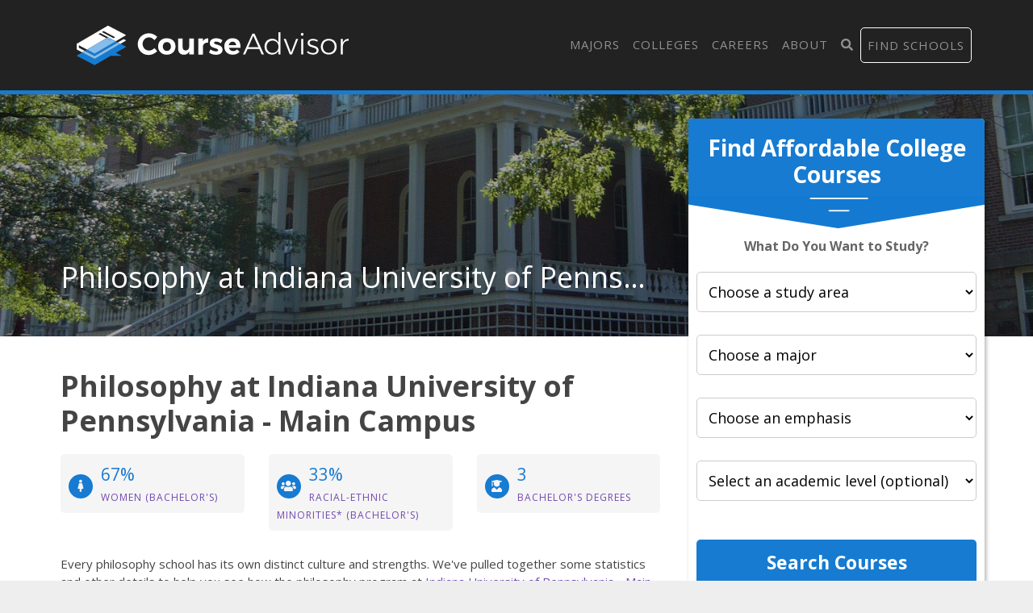

--- FILE ---
content_type: text/html
request_url: https://courseadvisor.com/colleges/indiana-university-of-pennsylvania-main-campus/philosophy-and-religious-studies/philosophy/
body_size: 9593
content:
<!DOCTYPE html>
<html lang="en">
  <head>
      <meta charset="utf-8">


<title>The Philosophy Major at Indiana University of Pennsylvania - Main Campus - Course Advisor</title>


<meta http-equiv="X-UA-Compatible" content="IE=edge">
<meta name="viewport" content="width=device-width, initial-scale=1">

<meta name="description" content="See if the philosophy program at Indiana University of Pennsylvania - Main Campus is a good fit for you. Learn about the school&amp;#39;s popularity, degree offerings, and more.">
<meta name="viewport" content="width=device-width, initial-scale=1">
<link rel="canonical" href="https://courseadvisor.com/colleges/indiana-university-of-pennsylvania-main-campus/philosophy-and-religious-studies/philosophy/">


<meta name="robots" content="index, follow">
<meta name="googlebot" content="index, follow">

<script>(function(w,d,s,l,i){w[l]=w[l]||[];w[l].push({'gtm.start':
new Date().getTime(),event:'gtm.js'});var f=d.getElementsByTagName(s)[0],
j=d.createElement(s),dl=l!='dataLayer'?'&l='+l:'';j.async=true;j.src=
'https://www.googletagmanager.com/gtm.js?id='+i+dl;f.parentNode.insertBefore(j,f);
})(window,document,'script','dataLayer','GTM-N4K7B7D');</script>




<link rel="apple-touch-icon" sizes="180x180" href="https://courseadvisor.com/assets/images/favicons/apple-touch-icon.png">
<link rel="icon" type="image/png" sizes="32x32" href="https://courseadvisor.com/assets/images/favicons/favicon-32x32.png">
<link rel="icon" type="image/png" sizes="16x16" href="https://courseadvisor.com/assets/images/favicons/favicon-16x16.png">
<link rel="manifest" href="https://courseadvisor.com/assets/images/favicons/site.webmanifest">
<link rel="mask-icon" href="https://courseadvisor.com/assets/images/favicons/safari-pinned-tab.svg" color="#167bd1">
<link rel="shortcut icon" href="https://courseadvisor.com/assets/images/favicons/favicon.ico">
<meta name="msapplication-TileColor" content="#000000">
<meta name="msapplication-config" content="https://courseadvisor.com/assets/images/favicons/browserconfig.xml">
<meta name="theme-color" content="#000000">


<script type="application/ld+json">
  {
    "@context": "https://schema.org",
    "@type": "Article",
    "url": "https:\/\/courseadvisor.com\/colleges\/indiana-university-of-pennsylvania-main-campus\/philosophy-and-religious-studies\/philosophy\/", 
    "headline": "The Philosophy Major at Indiana University of Pennsylvania - Main Campus", 
    "description": "See if the philosophy program at Indiana University of Pennsylvania - Main Campus is a good fit for you. Learn about the school\u0026#39;s popularity, degree offerings, and more.", 
    "abstract": "Thinking about majoring in philosophy at Indiana University of Pennsylvania - Main Campus? Then be sure to check out this essential information, including how popular the major is, how it is ranked, and what types of students major in philosophy at IUP.", 
    "datePublished": "2019-09-01T08:00:00Z",
    "dateModified": "2025-01-20T12:35:54\u002b00:00", 
    "keywords": "Indiana University of Pennsylvania - Main Campus philosophy,IUP philosophy major,IUP philosophy program,IUP philosophy ranking", 
    "inLanguage": "en-US", 
    "wordCount": "600", 
    "copyrightYear": "2025", 
    "copyrightHolder": {
      "type": "Organization", 
      "@id": "https:\/\/courseadvisor.com\/#organization", 
      "name": "Course Advisor"
    },"image": {
        "@type": "ImageObject", 
        "@id": "https:\/\/courseadvisor.com\/colleges\/indiana-university-of-pennsylvania-main-campus\/philosophy-and-religious-studies\/philosophy\/", 
        "inLanguage": "en-US", 
        "url": "https:\/\/dzhhw2kso6jlo.cloudfront.net\/college_banners\/v1\/213020_0.jpg", 
        "contentUrl": "https:\/\/dzhhw2kso6jlo.cloudfront.net\/college_banners\/v1\/213020_0.jpg"
      },"isPartOf": {
    "@type": "WebPage", 
    "@id": "https://courseadvisor.com/colleges/indiana-university-of-pennsylvania-main-campus/philosophy-and-religious-studies/philosophy/", 
    "url": "https://courseadvisor.com/colleges/indiana-university-of-pennsylvania-main-campus/philosophy-and-religious-studies/philosophy/", 
    "name": "The Philosophy Major at Indiana University of Pennsylvania - Main Campus",
    "primaryImageOfPage": {
      "@type": "ImageObject", 
      "@id": "https://courseadvisor.com/colleges/indiana-university-of-pennsylvania-main-campus/philosophy-and-religious-studies/philosophy/", 
      "inLanguage": "en-US", 
      "url": "https://dzhhw2kso6jlo.cloudfront.net/college_banners/v1/213020_0.jpg", 
      "contentUrl": "https://dzhhw2kso6jlo.cloudfront.net/college_banners/v1/213020_0.jpg"
    },
    "potentialAction": {
      "@type": "ReadAction", 
      "target": {
        "type": "EntryPoint", 
        "urlTemplate": "https://courseadvisor.com/colleges/indiana-university-of-pennsylvania-main-campus/philosophy-and-religious-studies/philosophy/" 
      }
    }, 
    "isPartOf": {
      "@type": "WebSite", 
      "@id": "https://courseadvisor.com/#website", 
      "url": "https://courseadvisor.com/", 
      "name": "Course Advisor",  
      "publisher": {
        "@type": "Organization",
        "@id": "https://courseadvisor.com/#organization", 
        "url": "https://courseadvisor.com/", 
        "name": "Course Advisor",
        "logo": {
          "@type": "ImageObject", 
          "@id": "https://courseadvisor.com/#logo", 
          "url": "", 
          "inLanguage": "en-US", 
          "caption": "Course Advisor"
        },
        "sameAs":[
          "https://twitter.com/Course_Advisor",
          "https://www.facebook.com/OfficialCourseAdvisor",
          "https://www.linkedin.com/company/course-advisor-site"
        ]
      }, 
      "potentialAction": {
        "@type": "SearchAction",
        "target": {
          "@type": "EntryPoint",
          "urlTemplate": "https://courseadvisor.com/search/?cfSearch={search_term_string}"
        },
        "query-input": "required name=search_term_string"
      }, 
      "inLanguage": "en-US", 
      "copyrightHolder": {
        "type": "Organization", 
        "@id": "https://courseadvisor.com/#organization", 
        "name": "Course Advisor"
      }
    }
  }, 
    "mainEntityOfPage": {
    "@type": "WebPage", 
    "@id": "https://courseadvisor.com/colleges/indiana-university-of-pennsylvania-main-campus/philosophy-and-religious-studies/philosophy/", 
    "url": "https://courseadvisor.com/colleges/indiana-university-of-pennsylvania-main-campus/philosophy-and-religious-studies/philosophy/", 
    "name": "The Philosophy Major at Indiana University of Pennsylvania - Main Campus",
    "primaryImageOfPage": {
      "@type": "ImageObject", 
      "@id": "https://courseadvisor.com/colleges/indiana-university-of-pennsylvania-main-campus/philosophy-and-religious-studies/philosophy/", 
      "inLanguage": "en-US", 
      "url": "https://dzhhw2kso6jlo.cloudfront.net/college_banners/v1/213020_0.jpg", 
      "contentUrl": "https://dzhhw2kso6jlo.cloudfront.net/college_banners/v1/213020_0.jpg"
    },
    "potentialAction": {
      "@type": "ReadAction", 
      "target": {
        "type": "EntryPoint", 
        "urlTemplate": "https://courseadvisor.com/colleges/indiana-university-of-pennsylvania-main-campus/philosophy-and-religious-studies/philosophy/" 
      }
    }, 
    "isPartOf": {
      "@type": "WebSite", 
      "@id": "https://courseadvisor.com/#website", 
      "url": "https://courseadvisor.com/", 
      "name": "Course Advisor",  
      "publisher": {
        "@type": "Organization",
        "@id": "https://courseadvisor.com/#organization", 
        "url": "https://courseadvisor.com/", 
        "name": "Course Advisor",
        "logo": {
          "@type": "ImageObject", 
          "@id": "https://courseadvisor.com/#logo", 
          "url": "", 
          "inLanguage": "en-US", 
          "caption": "Course Advisor"
        },
        "sameAs":[
          "https://twitter.com/Course_Advisor",
          "https://www.facebook.com/OfficialCourseAdvisor",
          "https://www.linkedin.com/company/course-advisor-site"
        ]
      }, 
      "potentialAction": {
        "@type": "SearchAction",
        "target": {
          "@type": "EntryPoint",
          "urlTemplate": "https://courseadvisor.com/search/?cfSearch={search_term_string}"
        },
        "query-input": "required name=search_term_string"
      }, 
      "inLanguage": "en-US", 
      "copyrightHolder": {
        "type": "Organization", 
        "@id": "https://courseadvisor.com/#organization", 
        "name": "Course Advisor"
      }
    }
  }
  }
  </script>

  <meta property="og:url" content="https://courseadvisor.com/colleges/indiana-university-of-pennsylvania-main-campus/philosophy-and-religious-studies/philosophy/">
  <meta property="og:site_name" content="Course Advisor">
  
  <meta property="og:title" content="The Philosophy Major at Indiana University of Pennsylvania - Main Campus">
  
  
  <meta property="og:description" content="See if the philosophy program at Indiana University of Pennsylvania - Main Campus is a good fit for you. Learn about the school&amp;#39;s popularity, degree offerings, and more." />
  
  
  <meta property="og:image" content="https://courseadvisor.com/assets/images/courseadvisor-share-image.jpg" />
  
  <meta property="og:image:type" content="image/jpg">
  <meta property="og:image:width" content="602">
  <meta property="og:image:height" content="370">
  <meta property="og:type" content="article">

  
  <meta name="twitter:title" content="The Philosophy Major at Indiana University of Pennsylvania - Main Campus">
  
  
  <meta name="twitter:description" content="See if the philosophy program at Indiana University of Pennsylvania - Main Campus is a good fit for you. Learn about the school&amp;#39;s popularity, degree offerings, and more." />
  
  
  <meta name="twitter:image" content="https://courseadvisor.com/assets/images/courseadvisor-share-image.jpg" />
  
  <meta name="twitter:domain" content="https://courseadvisor.com/">
  <meta name="twitter:site" content="@CourseAdvisor">
  <meta name="twitter:creator" content="@CourseAdvisor">
  <meta name="twitter:card" content="summary_large_image">
  <meta name="twitter:url" content="https://courseadvisor.com/colleges/indiana-university-of-pennsylvania-main-campus/philosophy-and-religious-studies/philosophy/">

  
  <meta property="twitter:image:src" content="https://courseadvisor.com/assets/images/courseadvisor-share-image.jpg">
  
  <meta itemprop="name" content="The Philosophy Major at Indiana University of Pennsylvania - Main Campus">
  
  <meta itemprop="description" content="See if the philosophy program at Indiana University of Pennsylvania - Main Campus is a good fit for you. Learn about the school&amp;#39;s popularity, degree offerings, and more.">
  

  
  <meta property="article:tag" content="The Philosophy Major at Indiana University of Pennsylvania - Main Campus">
  

  
  <meta itemprop="image" content="https://courseadvisor.com/assets/images/courseadvisor-share-image.jpg">
  

<meta itemprop="inLanguage" content="en-us">
<meta itemprop="usageTerms" content="https://courseadvisor.com/terms/">

<link rel="stylesheet" href="https://stackpath.bootstrapcdn.com/bootstrap/4.3.1/css/bootstrap.min.css" integrity="sha384-ggOyR0iXCbMQv3Xipma34MD+dH/1fQ784/j6cY/iJTQUOhcWr7x9JvoRxT2MZw1T" crossorigin="anonymous">

<script src="https://kit.fontawesome.com/9baa7fb487.js"></script>

<link href="https://unpkg.com/aos@2.3.1/dist/aos.css" rel="stylesheet">

<link href="https://courseadvisor.com/assets/css/screen.css?v=1737376554" rel="stylesheet">

<script type='text/javascript' src='https://www.esyoh.com/clients/js/widget.js?ver=3.0.0' id='esyoh-widget-js'></script>

  </head>

  
    <body role="document" class="page-college">
  
<noscript><iframe src="https://www.googletagmanager.com/ns.html?id=GTM-N4K7B7D"
height="0" width="0" style="display:none;visibility:hidden"></iframe></noscript>

        <div class="container main theme-showcase" role="main">
    

  	  <div class="header"><nav class="navbar navbar-expand-lg navbar-dark">
  <a class="navbar-brand" href="https://courseadvisor.com">Navbar w/ text</a>
  <button class="navbar-toggler" type="button" data-toggle="collapse" data-target="#navbarText" aria-controls="navbarText" aria-expanded="false" aria-label="Toggle navigation">
    <span class="navbar-toggler-icon"></span>
  </button>
  <div class="collapse navbar-collapse" id="navbarText">
    <ul class="navbar-nav ml-auto">
      
    <li class="nav-item"><a class="nav-link" href="/majors/">Majors</a></li>

    <li class="nav-item"><a class="nav-link" href="/colleges/">Colleges</a></li>

    <li class="nav-item"><a class="nav-link" href="/careers/">Careers</a></li>

    <li class="nav-item"><a class="nav-link" href="/about/">About</a></li>

<li class="nav-item"><a class="nav-link" href="/search"><i class="fas fa-search"></i></a></li>
      <li class="nav-item searchProgramsNavCta">
        <a href="/find-schools/" class="nav-link">Find Schools</a>
      </li>
    </ul>
  </div>
</nav>
</div>
        <div class="body">
          <div class="degree-finder">
            <div data-aos="fade-up">
              
                
                
                <style>
  .degreefinder-head {
    margin-bottom: 50px;
  }
  .degreefinder-body {
    padding: 50px 10px;
  }
  .widgetHeaderLable {
    font-size: 1rem;
    font-weight: 700;
    margin-bottom: 20px;
  }
</style>

<div class="section" id="quick_finder" program-finder="">
  <form
    id="leadFormConnect"
    name="leadFormConnect"
    accept-charset="UTF-8"
    action=""
    method="POST"
  >
    <div class="finder">
      <div class="degreefinder-head">
        <div class="arrow">
          <h3>Find Affordable College Courses</h3>
        </div>
      </div>
      <div class="degreefinder-body">
        <div id="program_info">
          <p class="text-center widgetHeaderLable">
            <strong>What Do You Want to Study?</strong>
          </p>
          
          <div id="cip0Div" class="levelBox" style="">
            <label for="cip0">
              
              <select id="cip0" name="cip0">
                <option value="">Choose a study area</option>
              </select>
            </label>
          </div>

          <div id="cip2div" class="levelBox">
            <label for="cip2" class="cip2" style="width: 100%">
              
              <select id="cip2" name="cip2">
                <option value="">Choose a major</option>
              </select>
            </label>
          </div>

          <div id="cip6div" class="levelBox">
            <label for="cip6">
              
              <select id="cip6" name="cip6">
                <option value="">Choose an emphasis</option>
              </select>
            </label>
          </div>

          <div id="educationLevel" class="levelBox">
            <label for="level">
              
              <select id="level" name="level">
                <option value="">Select an academic level (optional)</option>
                <option value="associates">Associate's</option>
                <option value="bachelors">Bachelor's</option>
                <option value="basic-certificate">Basic Certificate</option>
                <option value="undergrad-certificate">
                  Undergrad Certificate
                </option>
              </select>
            </label>
          </div>

          <button
            id="findProgramsButton"
            type="button"
            onClick="submitProgramInfo(event);"
            class="btn"
          >
            Search Courses
          </button>
        </div>
      </div>
    </div>

    <input type="hidden" id="referring_url" name="referring_url" value="" />
    <input type="hidden" id="landing_url" name="landing_url" value="" />
  </form>
</div>


<script type="text/javascript">
  
  function populateDropdown(selector, options, currentValue) {
    const select = document.getElementById(selector);
    while (select.options.length > 1) {
      select.remove(1);
    }
    
    options.sort((a, b) => a.name.localeCompare(b.name));
    
    options.forEach(option => {
      if (option.slug !== "None") {
        const opt = document.createElement('option');
        opt.value = option.slug;
        opt.text = option.name;
        if (option.slug === currentValue) {
          opt.selected = true;
        }
        select.appendChild(opt);
      }
    });
    select.disabled = options.length === 0;
  }

  
  function updateCip2Dropdown(selectedCip0) {
    const options = courseadvisor_majors_list[selectedCip0]?.cip4s.map(cip4 => ({
      name: cip4.cip4_name,
      slug: cip4.cip4_slug
    })) || [];
    populateDropdown('cip2', options, null);
    populateDropdown('cip6', [], null); 
  }

  function updateCip6Dropdown(selectedCip0, selectedCip2) {
    const cip2Entry = courseadvisor_majors_list[selectedCip0]?.cip4s.find(cip4 => cip4.cip4_slug === selectedCip2);
    const options = cip2Entry?.cip6s.map(cip6 => ({
      name: cip6.cip6_name,
      slug: cip6.cip6_slug
    })) || [];
    populateDropdown('cip6', options, null);
  }

  
  function handleDropdownChange() {
    document.getElementById('cip0').addEventListener('change', function() {
      updateCip2Dropdown(this.value);
      document.getElementById('findProgramsButton').disabled = true;
    });

    document.getElementById('cip2').addEventListener('change', function() {
      updateCip6Dropdown(document.getElementById('cip0').value, this.value);
      document.getElementById('findProgramsButton').disabled = this.value === "";
    });
  }

  
  function initializeFromUrl() {
    const pathSegments = new URL(window.location.href).pathname.split('/').filter(Boolean);
    const majorsIndex = pathSegments.indexOf('majors');

    let currentCip0 = majorsIndex + 1 < pathSegments.length ? pathSegments[majorsIndex + 1] : null;
    let currentCip2 = majorsIndex + 2 < pathSegments.length ? pathSegments[majorsIndex + 2] : null;
    let currentCip6 = majorsIndex + 3 < pathSegments.length ? pathSegments[majorsIndex + 3] : null;

    if (majorsIndex === -1) { 
      currentCip0 = null;
      currentCip2 = null;
      currentCip6 = null;
    }

    populateDropdown('cip0', Object.entries(courseadvisor_majors_list).map(([slug, data]) => ({
      name: data.cip2_name,
      slug: slug
    })), currentCip0);

    if (currentCip0) {
      updateCip2Dropdown(currentCip0);
      if (currentCip2) {
        populateDropdown('cip2', courseadvisor_majors_list[currentCip0].cip4s.map(cip4 => ({
          name: cip4.cip4_name,
          slug: cip4.cip4_slug
        })), currentCip2);
        updateCip6Dropdown(currentCip0, currentCip2);
      }
    }

    if (currentCip2 && currentCip6) {
      populateDropdown('cip6', courseadvisor_majors_list[currentCip0].cip4s.find(cip4 => cip4.cip4_slug === currentCip2).cip6s.map(cip6 => ({
        name: cip6.cip6_name,
        slug: cip6.cip6_slug
      })), currentCip6);
    }

    handleDropdownChange();
  }

  window.addEventListener('load', initializeFromUrl);

  
  function buildAndRedirectUrl() {
    
    const baseUrl = window.location.origin;

    
    const cip0Slug = document.getElementById("cip0").value;
    const cip2Slug = document.getElementById("cip2").value;
    const cip6Slug = document.getElementById("cip6").value;
    const levelSlug = document.getElementById("level").value;

    
    let path = "majors";
    if (cip0Slug) path += "/" + cip0Slug;
    if (cip2Slug) path += "/" + cip2Slug;
    if (cip6Slug) path += '/' + cip6Slug;
    path += "/offers.html";

    
    if (levelSlug) {
      path += "?level=" + encodeURIComponent(levelSlug)
    }
    const fullUrl = baseUrl + "/" + path;
    
    window.location.href = fullUrl;
  }

  
  function submitProgramInfo(event) {
    event.preventDefault();
    buildAndRedirectUrl();
  }

  document.getElementById('leadFormConnect').addEventListener('submit', submitProgramInfo);
</script>


            </div>
          </div>

          
          <style>
            
                .form-banner { background-image : url('https://dzhhw2kso6jlo.cloudfront.net/college_banners/v1/213020_0_big.jpg') !important; }
                @media (max-width: 980px) { .form-banner { background-image : url('https://dzhhw2kso6jlo.cloudfront.net/college_banners/v1/213020_0.jpg') !important; } }
            
          </style>
          

          
            <div class="form-banner row">
                <div class="container">

                

                

                    <div class="row">
                        <div class="col-md-8">
                            <div class="form-intro">
                                <div class="cfRenderTextOnImage">
                                    <div class="collegeName ellipsis">
                                        <span itemprop="name">Philosophy at Indiana University of Pennsylvania - Main Campus</span>
                                    </div>
                                </div>
                            </div>
                        </div>
                    </div>
                </div>
            </div>
          

          
          
          

          <div class="row section">
            <div class="col-md-8">

                
                    <h1 id="philosophy-at-indiana-university-of-pennsylvania---main-campus">Philosophy at Indiana University of Pennsylvania - Main Campus</h1>
<p><div class="quick-stats row">
    <div class="col-md-4" foo="4">
    <a href="#bachelors_gender">
        <div class="stat-box">
            <div class="stat-icon"><i class="fas fa-female" aria-hidden="true"></i></div>
            <span class="stat-highlight">67%</span>
            <span class="stat-topic">Women (Bachelor&#39;s)</span>
        </div>
    </a>
</div><div class="col-md-4" foo="4">
    <a href="#bachelors_racial_ethnic">
        <div class="stat-box">
            <div class="stat-icon"><i class="fas fa-users" aria-hidden="true"></i></div>
            <span class="stat-highlight">33%</span>
            <span class="stat-topic">Racial-Ethnic Minorities* (Bachelor&#39;s)</span>
        </div>
    </a>
</div><div class="col-md-4" foo="4">
    <a href="#bachelors_gender">
        <div class="stat-box">
            <div class="stat-icon"><i class="fas fa-user-graduate" aria-hidden="true"></i></div>
            <span class="stat-highlight">3</span>
            <span class="stat-topic">Bachelor&#39;s Degrees</span>
        </div>
    </a>
</div>
</div>
Every philosophy school has its own distinct culture and strengths. We've pulled together some statistics and other details to help you see how the philosophy program at <a href="/colleges/indiana-university-of-pennsylvania-main-campus">Indiana University of Pennsylvania - Main Campus</a> stacks up to those at other schools.</p>
<p>IUP is located in Indiana, Pennsylvania and has a total student population of 10,037.</p>
<p><strong>Want to know more about the career opportunities in this field? Check out the <a href="#careers">Careers in Philosophy section</a> at the bottom of this page.</strong></p>

<p><a name="degrees_available"></a></p>
<h2 id="iup-philosophy-degrees-available">IUP Philosophy Degrees Available</h2>
<ul>
<li>Bachelor&rsquo;s Degree in Philosophy</li>
</ul>

<p><a name="rankings"></a></p>
<h2 id="iup-philosophy-rankings">IUP Philosophy Rankings</h2>
<p>The philosophy major at IUP is not ranked on College Factual’s Best Colleges and Universities for Philosophy. This could be for a number of reasons, such as not having enough data on the major or school to make an accurate assessment of its quality.</p>
<p><a name="masters_degree"></a></p>

<p><a name="earnings"></a>
<a name="diversity"></a></p>
<h2 id="philosophy-student-demographics-at-iup">Philosophy Student Demographics at IUP</h2>
<p>Take a look at the following statistics related to the make-up of the philosophy majors at Indiana University of Pennsylvania - Main Campus.</p>
<h3 id="iup-philosophy-bachelors-program">IUP Philosophy Bachelor&rsquo;s Program</h3>
<p><a name="diversity"></a>
<a name="bachelors_gender"></a>
<div class="quick-stats row">
    <div class="col-md-6" foo="6">
    
        <div class="stat-box">
            <div class="stat-icon"><i class="fas fa-female" aria-hidden="true"></i></div>
            <span class="stat-highlight">67%</span>
            <span class="stat-topic">Women</span>
        </div>
    
</div><div class="col-md-6" foo="6">
    
        <div class="stat-box">
            <div class="stat-icon"><i class="fas fa-users" aria-hidden="true"></i></div>
            <span class="stat-highlight">33%</span>
            <span class="stat-topic">Racial-Ethnic Minorities*</span>
        </div>
    
</div>
</div>
For the most recent academic year available, 33% of philosophy bachelor's degrees went to men and 67% went to women. The typical philosophy bachelor's degree program is made up of only 41% women. So female students are more repesented at IUP since its program graduates 26% more women than average.</p>
<a href='https://images.courseadvisor.com/chart-images/colleges/indiana-university-of-pennsylvania-main-campus/philosophy-and-religious-studies/philosophy/bachelors-degrees-gender-diversity_xl.jpeg' target="_blank" class="chartLink">
    <img src='https://images.courseadvisor.com/chart-images/colleges/indiana-university-of-pennsylvania-main-campus/philosophy-and-religious-studies/philosophy/bachelors-degrees-gender-diversity_xs.jpeg' 
    srcset='https://images.courseadvisor.com/chart-images/colleges/indiana-university-of-pennsylvania-main-campus/philosophy-and-religious-studies/philosophy/bachelors-degrees-gender-diversity_xs.jpeg 370w, 
    https://images.courseadvisor.com/chart-images/colleges/indiana-university-of-pennsylvania-main-campus/philosophy-and-religious-studies/philosophy/bachelors-degrees-gender-diversity_sm.jpeg 476w, 
    https://images.courseadvisor.com/chart-images/colleges/indiana-university-of-pennsylvania-main-campus/philosophy-and-religious-studies/philosophy/bachelors-degrees-gender-diversity_md.jpeg 620w, 
    https://images.courseadvisor.com/chart-images/colleges/indiana-university-of-pennsylvania-main-campus/philosophy-and-religious-studies/philosophy/bachelors-degrees-gender-diversity_lg.jpeg 770w'  alt='undefined' />
</a>
<p><a name="bachelors_racial_ethnic"></a>About 67% of those who receive a bachelor's degree in philosophy at IUP are white. This is above average for this degree on the nationwide level.</p>
<p>The following table and chart show the race/ethnicity for students who recently graduated from Indiana University of Pennsylvania - Main Campus with a bachelor's in philosophy.</p>
<a href='https://images.courseadvisor.com/chart-images/colleges/indiana-university-of-pennsylvania-main-campus/philosophy-and-religious-studies/philosophy/bachelors-degrees-racial-ethnic-diversity_xl.jpeg' target="_blank" class="chartLink">
    <img src='https://images.courseadvisor.com/chart-images/colleges/indiana-university-of-pennsylvania-main-campus/philosophy-and-religious-studies/philosophy/bachelors-degrees-racial-ethnic-diversity_xs.jpeg' 
    srcset='https://images.courseadvisor.com/chart-images/colleges/indiana-university-of-pennsylvania-main-campus/philosophy-and-religious-studies/philosophy/bachelors-degrees-racial-ethnic-diversity_xs.jpeg 370w, 
    https://images.courseadvisor.com/chart-images/colleges/indiana-university-of-pennsylvania-main-campus/philosophy-and-religious-studies/philosophy/bachelors-degrees-racial-ethnic-diversity_sm.jpeg 476w, 
    https://images.courseadvisor.com/chart-images/colleges/indiana-university-of-pennsylvania-main-campus/philosophy-and-religious-studies/philosophy/bachelors-degrees-racial-ethnic-diversity_md.jpeg 620w, 
    https://images.courseadvisor.com/chart-images/colleges/indiana-university-of-pennsylvania-main-campus/philosophy-and-religious-studies/philosophy/bachelors-degrees-racial-ethnic-diversity_lg.jpeg 770w'  alt='undefined' />
</a>
<table class="table">
<thead>
<tr>
<th style="text-align:left">Race/Ethnicity</th>
<th style="text-align:right">Number of Students</th>
</tr>
</thead>
<tbody>
<tr>
<td style="text-align:left">Asian</td>
<td style="text-align:right">1</td>
</tr>
<tr>
<td style="text-align:left">Black or African American</td>
<td style="text-align:right">0</td>
</tr>
<tr>
<td style="text-align:left">Hispanic or Latino</td>
<td style="text-align:right">0</td>
</tr>
<tr>
<td style="text-align:left">White</td>
<td style="text-align:right">2</td>
</tr>
<tr>
<td style="text-align:left">International Students</td>
<td style="text-align:right">0</td>
</tr>
<tr>
<td style="text-align:left">Other Races/Ethnicities</td>
<td style="text-align:right">0</td>
</tr>
</tbody>
</table>
<h2 id="concentrations-within-philosophy">Concentrations Within Philosophy</h2>
<p>The following philosophy concentations are available at Indiana University of Pennsylvania - Main Campus. The completion numbers here include all graduates who receive any type of degree in this field from Indiana University of Pennsylvania - Main Campus. Some of these focus areas may not be available for your degree level.</p>
<table class="table">
<thead>
<tr>
<th style="text-align:left">Concentration</th>
<th style="text-align:right">Annual Degrees Awarded</th>
</tr>
</thead>
<tbody>
<tr>
<td style="text-align:left"><a href="/colleges/indiana-university-of-pennsylvania-main-campus/philosophy-and-religious-studies/philosophy/general-philosophy/">Philosophy</a></td>
<td style="text-align:right">7</td>
</tr>
</tbody>
</table>
<h2 id="related-majors">Related Majors</h2>
<ul>
<li><a href="/colleges/indiana-university-of-pennsylvania-main-campus/philosophy-and-religious-studies/religious-studies/">Religious Studies</a></li>
</ul>

<p><a name="careers"></a></p>
<h2 id="careers-that-philosophy-grads-may-go-into">Careers That Philosophy Grads May Go Into</h2>
<p>A degree in philosophy can lead to the following careers. Since job numbers and average salaries can vary by geographic location, we have only included the numbers for PA, the home state for Indiana University of Pennsylvania - Main Campus.</p>
<table class="table">
<thead>
<tr>
<th style="text-align:left">Occupation</th>
<th style="text-align:right">Jobs in PA</th>
<th style="text-align:right">Average Salary in PA</th>
</tr>
</thead>
<tbody>
<tr>
<td style="text-align:left"><a href="/careers/natural-sciences-managers/pennsylvania-us">Natural Sciences Managers</a></td>
<td style="text-align:right">4,480</td>
<td style="text-align:right">$147,810</td>
</tr>
<tr>
<td style="text-align:left"><a href="/careers/mathematical-science-teachers-postsecondary/pennsylvania-us">Mathematical Science Professors</a></td>
<td style="text-align:right">2,460</td>
<td style="text-align:right">$88,390</td>
</tr>
<tr>
<td style="text-align:left"><a href="/careers/philosophy-and-religion-teachers-postsecondary/pennsylvania-us">Philosophy and Religion Professors</a></td>
<td style="text-align:right">1,040</td>
<td style="text-align:right">$84,800</td>
</tr>
<tr>
<td style="text-align:left"><a href="/careers/mathematicians/pennsylvania-us">Mathematicians</a></td>
<td style="text-align:right">50</td>
<td style="text-align:right">$76,250</td>
</tr>
</tbody>
</table>
<h3 id="references">References</h3>
<p><a name="minority_definition"></a></p>
<p>*The racial-ethnic minorities count is calculated by taking the total number of students and subtracting white students, international students, and students whose race/ethnicity was unknown. This number is then divided by the total number of students at the school to obtain the racial-ethnic minorities percentage.</p>
<ul>
<li><a href="https://www.collegefactual.com/" target="_blank" rel="noopener noreferrer">College Factual</a></li>
<li><a href="https://nces.ed.gov/" target="_blank" rel="noopener noreferrer">National Center for Education Statistics</a></li>
<li><a href="https://www.onetonline.org/" target="_blank" rel="noopener noreferrer">O*NET Online</a></li>
<li>Image Credit: By <a href="https://commons.wikimedia.org/wiki/File:IUP_Indiana_Sutton_Hall_2010.jpg" target="_blank" rel="noopener no referrer">Canadian2006</a> under <a href="https://creativecommons.org/licenses/by-sa/3.0/deed.en" target="_blank" rel="noopener no referrer">License</a></li>
</ul>
<p>More about our <a href="/about/references/">data sources and methodologies</a>.</p>


                    
                    
                    
                      

            </div>
          </div>

      </div><div class="search-banner">
	<div class="row">
    <div class="col-md-6">
      <h2>Find Schools Near You</h2>
      <p>Our free school finder matches students with accredited colleges across the U.S.</p>
    </div><div class="col-md-6">
      <a href="/find-schools/?return_url=https%3A%2F%2Fcourseadvisor.com%2Fcolleges%2Findiana-university-of-pennsylvania-main-campus%2Fphilosophy-and-religious-studies%2Fphilosophy"
        class="btn btn-hollow btn-hollow-white btn-left search-banner-linkout">Explore Schools <i class="fas fa-arrow-right"></i></a>
    </div>
  </div>
</div><div class="footer">
  <div class="row">
    <div class="col-md-9">
      <img class="footer-logo" src="/assets/images/courseadvisor-logo-white.svg" alt="Course Advisor logo">
      <p>Course Advisor provides higher-education, college and university, degree, program, career, salary, and other helpful information to students, faculty, institutions, and other internet audiences. Presented information and data are subject to change. Inclusion on this website does not imply or represent a direct relationship with the company, school, or brand. Information, though believed correct at time of publication, may not be correct, and no warranty is provided. Contact the schools to verify any information before relying on it. Financial aid may be available for those who qualify. The displayed options may include sponsored or recommended results, not necessarily based on your preferences.</p>

      <p>© <span id="year"></span> Course Advisor – All Rights Reserved.</p>

      <ul>
        <li><a target="_blank" href="/about/">About Us</a></li>
        <li><a target="_blank" href="/about/references/">Data</a></li>
        <li><a target="_blank" href="https://colleges.courseadvisor.com/privacy/">Privacy Policy</a></li>
        <li><a target="_blank" href="https://colleges.courseadvisor.com/california-privacy/">California Privacy</a></li>
        <li><a target="_blank" href="https://dmsunsub.io/">Do Not Sell Or Share My Personal Information</a></li>
        <li><a target="_blank" href="https://colleges.courseadvisor.com/terms/">Terms of Use</a></li>
      </ul>
    </div>
    <div class="col-md-3">
      <div class="social">
        <h3>Follow Us</h3>
        <ul>
          <li><a href="https://www.facebook.com/OfficialCourseAdvisor" target="_blank"><i class="fab fa-facebook-f"></i> Facebook</a></li>
          <li><a href="https://www.linkedin.com/company/course-advisor-site" target="_blank"><i class="fab fa-linkedin-in"></i> LinkedIn</a></li>
          <li><a href="https://twitter.com/Course_Advisor" target="_blank"><i class="fab fa-twitter"></i> Twitter</a></li>
        </ul>
      </div>
    </div>
  </div>
</div>

<script>
    document.getElementById("year").innerHTML = new Date().getFullYear();
</script>
</div> 


<script src="https://unpkg.com/aos@2.3.1/dist/aos.js"></script>
<script>
  AOS.init();
</script>

<link href="https://fonts.googleapis.com/css?family=Open+Sans:400,400i,700,700i&display=swap" rel="stylesheet">
<script src="https://ajax.googleapis.com/ajax/libs/jquery/3.3.1/jquery.min.js"></script>
<script src="https://cdnjs.cloudflare.com/ajax/libs/jquery-cookie/1.3.1/jquery.cookie.min.js" crossorigin="anonymous"></script>
<script src="https://cdnjs.cloudflare.com/ajax/libs/popper.js/1.14.7/umd/popper.min.js" integrity="sha384-UO2eT0CpHqdSJQ6hJty5KVphtPhzWj9WO1clHTMGa3JDZwrnQq4sF86dIHNDz0W1" crossorigin="anonymous"></script>
<script src="https://stackpath.bootstrapcdn.com/bootstrap/4.3.1/js/bootstrap.min.js" integrity="sha384-JjSmVgyd0p3pXB1rRibZUAYoIIy6OrQ6VrjIEaFf/nJGzIxFDsf4x0xIM+B07jRM" crossorigin="anonymous"></script>

<script type="text/javascript" src="/assets/js/maxmind-mmresults.js"></script>
<script type="text/javascript" src="/assets/js/mastodon-mapping.js?v=1737376554"></script>

<script type="text/javascript" src="/assets/data/courseadvisor-majors.js?v=1737376554"></script>


<script type="text/javascript">
  (function() {
    function getQueryStringParameterByName(name) {
      name = name.replace(/[\[]/, '\\[').replace(/[\]]/, '\\]');
      var regex = new RegExp('[\\?&]' + name + '=([^&#]*)'),
        results = regex.exec(location.search);
      return results == null ? '' : decodeURIComponent(results[1].replace(/\+/g, ' '));
    }

    var dmsCampaign = getQueryStringParameterByName('campaign');
    if (dmsCampaign) {
      $.cookie('dmsCampaign', dmsCampaign, { expires: 360, path: '/' });
    }

    var utmSource = getQueryStringParameterByName('utm_source');
    if (utmSource) {
      $.cookie('utmSource', utmSource, { expires: 360, path: '/' });
    }
    var utmCampaign = getQueryStringParameterByName('utm_campaign');
    if (utmCampaign) {
      $.cookie('utmCampaign', utmCampaign, { expires: 360, path: '/' });
    }

    var utmMedium = getQueryStringParameterByName('utm_medium');
    if (utmMedium) {
      $.cookie('utmMedium', utmMedium, { expires: 360, path: '/' });
    }

    var dmsProviderId = getQueryStringParameterByName('provider_id') || $.cookie('dmsProviderId');
    if (dmsProviderId) {
      $.cookie('dmsProviderId', dmsProviderId, { expires: 360, path: '/' });
    } else {
      $.cookie('dmsProviderId', '9077', { expires: 360, path: '/' });
    }

    var dmsCreativeId = getQueryStringParameterByName('creative') || $.cookie('dmsCreativeId');
    if (dmsCreativeId) {
      $.cookie('dmsCreativeId', dmsCreativeId, { expires: 360, path: '/' });
    } else {
      $.cookie('dmsCreativeId', 'cadvsr', { expires: 360, path: '/' });
    }

    var dmsSubId = getQueryStringParameterByName('sub_id') || $.cookie('dmsSubId');
    if (dmsSubId) {
      $.cookie('dmsSubId', dmsSubId, { expires: 360, path: '/' });
    }

    function qsToOjb (search) {
      return JSON.parse('{"' + search.replace(/&/g, '","').replace(/=/g,'":"') + '"}', function(key, value) { return key===""?value:decodeURIComponent(value) });
    }

    $(".search-banner-linkout").each(function(index, el) {
      var urlParts = el.href.split('?');
      if (urlParts.length === 0) return;

      var hrefBase = urlParts[0];
      var paramsStr = urlParts[1] || '';
      var paramsObj = qsToOjb(paramsStr);

      if (dmsProviderId) {
        paramsObj.provider_id = dmsProviderId;
      }
      if (dmsCampaign) {
        paramsObj.campaign = dmsCampaign;
      }
      if (dmsSubId) {
        paramsObj.sub_id = dmsSubId;
      }
      $(el).attr("href", hrefBase + '?' + $.param(paramsObj));
    });

  })();

  runScript();

  function runScript() {
    
    if( window.jQuery ) {
      jQuery(document).ready(function($){
        var areaOfStudySelect, areaOfStudys, blankAosOption, el, rootStudyAreaSelect;
        el = $("#quick_finder");
        areaOfStudys = el.find("select#study_area_id").html();
        blankAosOption = "<option value=''>Choose an emphasis (optional)</option>";
        rootStudyAreaSelect = el.find("select#root_study_area_id");
        areaOfStudySelect = el.find("select#study_area_id");

        rootStudyAreaSelect.change(function() {
          var filteredAosOptions, selectedGaosName;
          selectedGaosName = rootStudyAreaSelect.find(":selected").text().trim();
          filteredAosOptions = $(areaOfStudys).filter("optgroup[label='" + selectedGaosName + "']").html();
          if (filteredAosOptions) {
            areaOfStudySelect.html(blankAosOption + filteredAosOptions);
            return areaOfStudySelect.attr('disabled', false);
          } else {
            areaOfStudySelect.html(areaOfStudys);
            return areaOfStudySelect.attr('disabled', 'disabled');
          }
        });

        rootStudyAreaSelect.change();

        $('input[name="provider_id"]').val($.cookie("dmsProviderId"));
        $('input[name="utm_source"]').val($.cookie("utmSource"));
        $('input[name="utm_campaign"]').val($.cookie("utmCampaign"));
        $('input[name="utm_medium"]').val($.cookie("utmMedium"));
        $('input[name="creative"]').val($.cookie('dmsCreativeId'));
        $('input[name="referring_url"]').val(window.location.href);
      });
    } else {
        
        window.setTimeout( runScript, 50 );
    }
    
    if(document.getElementById('study_area_id') && document.getElementById('study_area_id').value != "") {
      $('#root_study_area_id').hide();
    }
  }

</script><script defer src="https://static.cloudflareinsights.com/beacon.min.js/vcd15cbe7772f49c399c6a5babf22c1241717689176015" integrity="sha512-ZpsOmlRQV6y907TI0dKBHq9Md29nnaEIPlkf84rnaERnq6zvWvPUqr2ft8M1aS28oN72PdrCzSjY4U6VaAw1EQ==" data-cf-beacon='{"version":"2024.11.0","token":"2fdaf34233b647ec9971f1590413d4f5","r":1,"server_timing":{"name":{"cfCacheStatus":true,"cfEdge":true,"cfExtPri":true,"cfL4":true,"cfOrigin":true,"cfSpeedBrain":true},"location_startswith":null}}' crossorigin="anonymous"></script>
</body>
</html>
